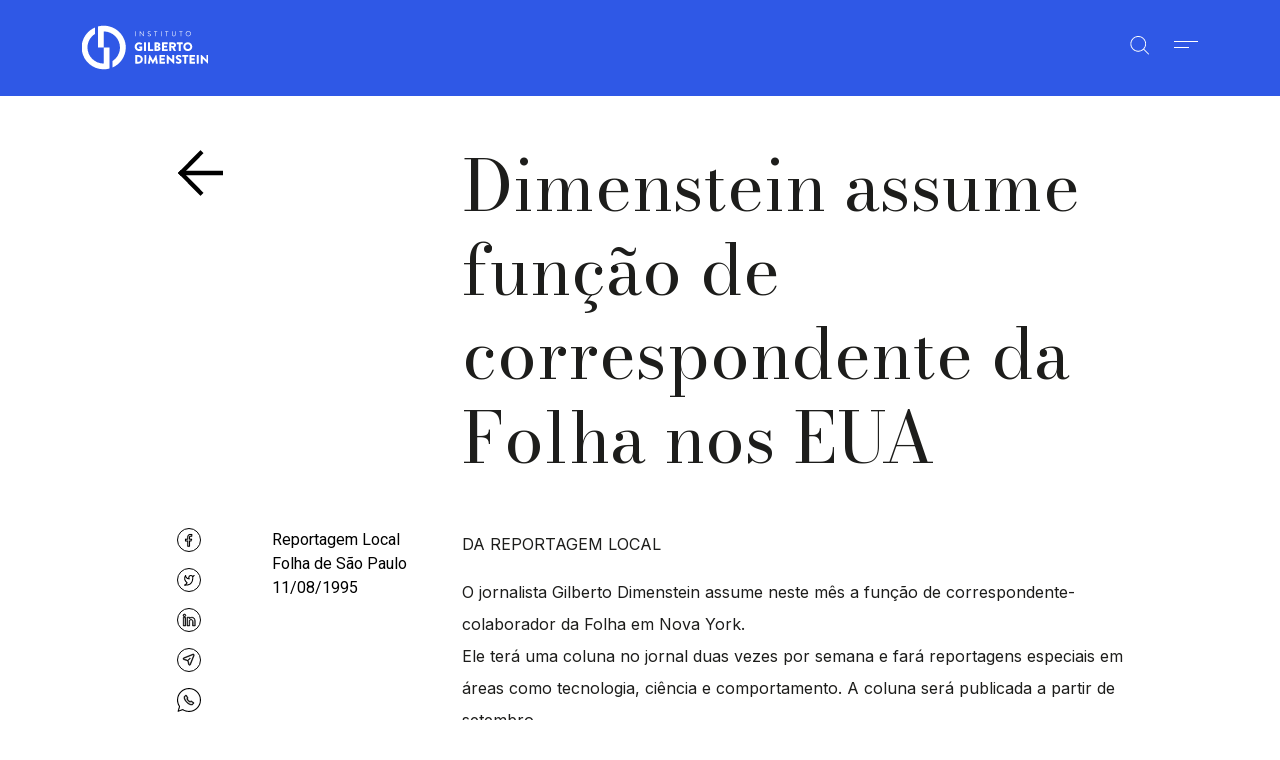

--- FILE ---
content_type: text/html; charset=UTF-8
request_url: https://institutogd.org.br/dimenstein-assume-funcao-de-correspondente-da-folha-nos-eua%EF%BF%BC/
body_size: 12049
content:
<!DOCTYPE html>
<html lang="pt-BR">
<head>
	<meta charset="UTF-8">
	<meta name="viewport" content="width=device-width, initial-scale=1.0">
	<meta name="theme-color" content="#222222">
	<meta name='robots' content='index, follow, max-image-preview:large, max-snippet:-1, max-video-preview:-1' />

	<!-- This site is optimized with the Yoast SEO plugin v19.0 - https://yoast.com/wordpress/plugins/seo/ -->
	<title>Dimenstein assume função de correspondente da Folha nos EUA￼ | IGD</title>
	<link rel="canonical" href="https://institutogd.org.br/dimenstein-assume-funcao-de-correspondente-da-folha-nos-eua￼/" />
	<meta property="og:locale" content="pt_BR" />
	<meta property="og:type" content="article" />
	<meta property="og:title" content="Dimenstein assume função de correspondente da Folha nos EUA￼ | IGD" />
	<meta property="og:description" content="DA REPORTAGEM LOCAL O jornalista Gilberto Dimenstein assume neste mês a função de correspondente-colaborador da Folha em Nova York.Ele terá uma coluna no jornal duas vezes por semana e fará reportagens especiais em áreas como tecnologia, ciência e comportamento. A coluna será publicada a partir de setembro.Dimenstein também atuará como comentarista do &#8220;Jornal Bandeirantes&#8221;, da [&hellip;]" />
	<meta property="og:url" content="https://institutogd.org.br/dimenstein-assume-funcao-de-correspondente-da-folha-nos-eua￼/" />
	<meta property="og:site_name" content="IGD" />
	<meta property="article:published_time" content="2022-03-29T11:45:29+00:00" />
	<meta property="article:modified_time" content="2022-06-02T21:18:03+00:00" />
	<meta property="og:image" content="https://institutogd.org.br/wp-content/uploads/2022/05/Group-1145.jpg" />
	<meta property="og:image:width" content="1920" />
	<meta property="og:image:height" content="1174" />
	<meta property="og:image:type" content="image/jpeg" />
	<meta name="twitter:card" content="summary_large_image" />
	<meta name="twitter:label1" content="Escrito por" />
	<meta name="twitter:data1" content="raissa" />
	<meta name="twitter:label2" content="Est. tempo de leitura" />
	<meta name="twitter:data2" content="2 minutos" />
	<script type="application/ld+json" class="yoast-schema-graph">{"@context":"https://schema.org","@graph":[{"@type":"Organization","@id":"https://institutogd.org.br/#organization","name":"Instituto Gilberto Dimenstein","url":"https://institutogd.org.br/","sameAs":[],"logo":{"@type":"ImageObject","inLanguage":"pt-BR","@id":"https://institutogd.org.br/#/schema/logo/image/","url":"https://institutogd.org.br/wp-content/uploads/2022/06/Logo_IDG_Vertical_Cor.png","contentUrl":"https://institutogd.org.br/wp-content/uploads/2022/06/Logo_IDG_Vertical_Cor.png","width":2000,"height":1037,"caption":"Instituto Gilberto Dimenstein"},"image":{"@id":"https://institutogd.org.br/#/schema/logo/image/"}},{"@type":"WebSite","@id":"https://institutogd.org.br/#website","url":"https://institutogd.org.br/","name":"IGD","description":"Só mais um site WordPress","publisher":{"@id":"https://institutogd.org.br/#organization"},"potentialAction":[{"@type":"SearchAction","target":{"@type":"EntryPoint","urlTemplate":"https://institutogd.org.br/?s={search_term_string}"},"query-input":"required name=search_term_string"}],"inLanguage":"pt-BR"},{"@type":"WebPage","@id":"https://institutogd.org.br/dimenstein-assume-funcao-de-correspondente-da-folha-nos-eua%ef%bf%bc/#webpage","url":"https://institutogd.org.br/dimenstein-assume-funcao-de-correspondente-da-folha-nos-eua%ef%bf%bc/","name":"Dimenstein assume função de correspondente da Folha nos EUA￼ | IGD","isPartOf":{"@id":"https://institutogd.org.br/#website"},"datePublished":"2022-03-29T11:45:29+00:00","dateModified":"2022-06-02T21:18:03+00:00","breadcrumb":{"@id":"https://institutogd.org.br/dimenstein-assume-funcao-de-correspondente-da-folha-nos-eua%ef%bf%bc/#breadcrumb"},"inLanguage":"pt-BR","potentialAction":[{"@type":"ReadAction","target":["https://institutogd.org.br/dimenstein-assume-funcao-de-correspondente-da-folha-nos-eua%ef%bf%bc/"]}]},{"@type":"BreadcrumbList","@id":"https://institutogd.org.br/dimenstein-assume-funcao-de-correspondente-da-folha-nos-eua%ef%bf%bc/#breadcrumb","itemListElement":[{"@type":"ListItem","position":1,"name":"Início","item":"https://institutogd.org.br/"},{"@type":"ListItem","position":2,"name":"Dimenstein assume função de correspondente da Folha nos EUA￼"}]},{"@type":"Article","@id":"https://institutogd.org.br/dimenstein-assume-funcao-de-correspondente-da-folha-nos-eua%ef%bf%bc/#article","isPartOf":{"@id":"https://institutogd.org.br/dimenstein-assume-funcao-de-correspondente-da-folha-nos-eua%ef%bf%bc/#webpage"},"author":{"@id":"https://institutogd.org.br/#/schema/person/ae8e5b8703e63df6ac91fda51b62b859"},"headline":"Dimenstein assume função de correspondente da Folha nos EUA￼","datePublished":"2022-03-29T11:45:29+00:00","dateModified":"2022-06-02T21:18:03+00:00","mainEntityOfPage":{"@id":"https://institutogd.org.br/dimenstein-assume-funcao-de-correspondente-da-folha-nos-eua%ef%bf%bc/#webpage"},"wordCount":214,"commentCount":0,"publisher":{"@id":"https://institutogd.org.br/#organization"},"keywords":["Carreira","EUA"],"articleSection":["Comunicação"],"inLanguage":"pt-BR","potentialAction":[{"@type":"CommentAction","name":"Comment","target":["https://institutogd.org.br/dimenstein-assume-funcao-de-correspondente-da-folha-nos-eua%ef%bf%bc/#respond"]}]},{"@type":"Person","@id":"https://institutogd.org.br/#/schema/person/ae8e5b8703e63df6ac91fda51b62b859","name":"raissa","image":{"@type":"ImageObject","inLanguage":"pt-BR","@id":"https://institutogd.org.br/#/schema/person/image/","url":"https://secure.gravatar.com/avatar/8feec32127e1c1c981f9eb840cae022fd23dff57283758c772b7370ddad9012e?s=96&d=mm&r=g","contentUrl":"https://secure.gravatar.com/avatar/8feec32127e1c1c981f9eb840cae022fd23dff57283758c772b7370ddad9012e?s=96&d=mm&r=g","caption":"raissa"},"url":"https://institutogd.org.br/author/raissa/"}]}</script>
	<!-- / Yoast SEO plugin. -->


<link rel='dns-prefetch' href='//code.jquery.com' />
<link rel='dns-prefetch' href='//unpkg.com' />
<link rel='dns-prefetch' href='//cdnjs.cloudflare.com' />
<link rel='dns-prefetch' href='//institutogd.org.br' />
<link rel='dns-prefetch' href='//s7.addthis.com' />
<link rel='dns-prefetch' href='//cdn.jsdelivr.net' />
<link rel="alternate" type="application/rss+xml" title="Feed de comentários para IGD &raquo; Dimenstein assume função de correspondente da Folha nos EUA￼" href="https://institutogd.org.br/dimenstein-assume-funcao-de-correspondente-da-folha-nos-eua%ef%bf%bc/feed/" />
<link rel="alternate" title="oEmbed (JSON)" type="application/json+oembed" href="https://institutogd.org.br/wp-json/oembed/1.0/embed?url=https%3A%2F%2Finstitutogd.org.br%2Fdimenstein-assume-funcao-de-correspondente-da-folha-nos-eua%25ef%25bf%25bc%2F" />
<link rel="alternate" title="oEmbed (XML)" type="text/xml+oembed" href="https://institutogd.org.br/wp-json/oembed/1.0/embed?url=https%3A%2F%2Finstitutogd.org.br%2Fdimenstein-assume-funcao-de-correspondente-da-folha-nos-eua%25ef%25bf%25bc%2F&#038;format=xml" />
<style id='wp-img-auto-sizes-contain-inline-css' type='text/css'>
img:is([sizes=auto i],[sizes^="auto," i]){contain-intrinsic-size:3000px 1500px}
/*# sourceURL=wp-img-auto-sizes-contain-inline-css */
</style>
<style id='wp-block-library-inline-css' type='text/css'>
:root{--wp-block-synced-color:#7a00df;--wp-block-synced-color--rgb:122,0,223;--wp-bound-block-color:var(--wp-block-synced-color);--wp-editor-canvas-background:#ddd;--wp-admin-theme-color:#007cba;--wp-admin-theme-color--rgb:0,124,186;--wp-admin-theme-color-darker-10:#006ba1;--wp-admin-theme-color-darker-10--rgb:0,107,160.5;--wp-admin-theme-color-darker-20:#005a87;--wp-admin-theme-color-darker-20--rgb:0,90,135;--wp-admin-border-width-focus:2px}@media (min-resolution:192dpi){:root{--wp-admin-border-width-focus:1.5px}}.wp-element-button{cursor:pointer}:root .has-very-light-gray-background-color{background-color:#eee}:root .has-very-dark-gray-background-color{background-color:#313131}:root .has-very-light-gray-color{color:#eee}:root .has-very-dark-gray-color{color:#313131}:root .has-vivid-green-cyan-to-vivid-cyan-blue-gradient-background{background:linear-gradient(135deg,#00d084,#0693e3)}:root .has-purple-crush-gradient-background{background:linear-gradient(135deg,#34e2e4,#4721fb 50%,#ab1dfe)}:root .has-hazy-dawn-gradient-background{background:linear-gradient(135deg,#faaca8,#dad0ec)}:root .has-subdued-olive-gradient-background{background:linear-gradient(135deg,#fafae1,#67a671)}:root .has-atomic-cream-gradient-background{background:linear-gradient(135deg,#fdd79a,#004a59)}:root .has-nightshade-gradient-background{background:linear-gradient(135deg,#330968,#31cdcf)}:root .has-midnight-gradient-background{background:linear-gradient(135deg,#020381,#2874fc)}:root{--wp--preset--font-size--normal:16px;--wp--preset--font-size--huge:42px}.has-regular-font-size{font-size:1em}.has-larger-font-size{font-size:2.625em}.has-normal-font-size{font-size:var(--wp--preset--font-size--normal)}.has-huge-font-size{font-size:var(--wp--preset--font-size--huge)}.has-text-align-center{text-align:center}.has-text-align-left{text-align:left}.has-text-align-right{text-align:right}.has-fit-text{white-space:nowrap!important}#end-resizable-editor-section{display:none}.aligncenter{clear:both}.items-justified-left{justify-content:flex-start}.items-justified-center{justify-content:center}.items-justified-right{justify-content:flex-end}.items-justified-space-between{justify-content:space-between}.screen-reader-text{border:0;clip-path:inset(50%);height:1px;margin:-1px;overflow:hidden;padding:0;position:absolute;width:1px;word-wrap:normal!important}.screen-reader-text:focus{background-color:#ddd;clip-path:none;color:#444;display:block;font-size:1em;height:auto;left:5px;line-height:normal;padding:15px 23px 14px;text-decoration:none;top:5px;width:auto;z-index:100000}html :where(.has-border-color){border-style:solid}html :where([style*=border-top-color]){border-top-style:solid}html :where([style*=border-right-color]){border-right-style:solid}html :where([style*=border-bottom-color]){border-bottom-style:solid}html :where([style*=border-left-color]){border-left-style:solid}html :where([style*=border-width]){border-style:solid}html :where([style*=border-top-width]){border-top-style:solid}html :where([style*=border-right-width]){border-right-style:solid}html :where([style*=border-bottom-width]){border-bottom-style:solid}html :where([style*=border-left-width]){border-left-style:solid}html :where(img[class*=wp-image-]){height:auto;max-width:100%}:where(figure){margin:0 0 1em}html :where(.is-position-sticky){--wp-admin--admin-bar--position-offset:var(--wp-admin--admin-bar--height,0px)}@media screen and (max-width:600px){html :where(.is-position-sticky){--wp-admin--admin-bar--position-offset:0px}}

/*# sourceURL=wp-block-library-inline-css */
</style><style id='global-styles-inline-css' type='text/css'>
:root{--wp--preset--aspect-ratio--square: 1;--wp--preset--aspect-ratio--4-3: 4/3;--wp--preset--aspect-ratio--3-4: 3/4;--wp--preset--aspect-ratio--3-2: 3/2;--wp--preset--aspect-ratio--2-3: 2/3;--wp--preset--aspect-ratio--16-9: 16/9;--wp--preset--aspect-ratio--9-16: 9/16;--wp--preset--color--black: #000000;--wp--preset--color--cyan-bluish-gray: #abb8c3;--wp--preset--color--white: #ffffff;--wp--preset--color--pale-pink: #f78da7;--wp--preset--color--vivid-red: #cf2e2e;--wp--preset--color--luminous-vivid-orange: #ff6900;--wp--preset--color--luminous-vivid-amber: #fcb900;--wp--preset--color--light-green-cyan: #7bdcb5;--wp--preset--color--vivid-green-cyan: #00d084;--wp--preset--color--pale-cyan-blue: #8ed1fc;--wp--preset--color--vivid-cyan-blue: #0693e3;--wp--preset--color--vivid-purple: #9b51e0;--wp--preset--gradient--vivid-cyan-blue-to-vivid-purple: linear-gradient(135deg,rgb(6,147,227) 0%,rgb(155,81,224) 100%);--wp--preset--gradient--light-green-cyan-to-vivid-green-cyan: linear-gradient(135deg,rgb(122,220,180) 0%,rgb(0,208,130) 100%);--wp--preset--gradient--luminous-vivid-amber-to-luminous-vivid-orange: linear-gradient(135deg,rgb(252,185,0) 0%,rgb(255,105,0) 100%);--wp--preset--gradient--luminous-vivid-orange-to-vivid-red: linear-gradient(135deg,rgb(255,105,0) 0%,rgb(207,46,46) 100%);--wp--preset--gradient--very-light-gray-to-cyan-bluish-gray: linear-gradient(135deg,rgb(238,238,238) 0%,rgb(169,184,195) 100%);--wp--preset--gradient--cool-to-warm-spectrum: linear-gradient(135deg,rgb(74,234,220) 0%,rgb(151,120,209) 20%,rgb(207,42,186) 40%,rgb(238,44,130) 60%,rgb(251,105,98) 80%,rgb(254,248,76) 100%);--wp--preset--gradient--blush-light-purple: linear-gradient(135deg,rgb(255,206,236) 0%,rgb(152,150,240) 100%);--wp--preset--gradient--blush-bordeaux: linear-gradient(135deg,rgb(254,205,165) 0%,rgb(254,45,45) 50%,rgb(107,0,62) 100%);--wp--preset--gradient--luminous-dusk: linear-gradient(135deg,rgb(255,203,112) 0%,rgb(199,81,192) 50%,rgb(65,88,208) 100%);--wp--preset--gradient--pale-ocean: linear-gradient(135deg,rgb(255,245,203) 0%,rgb(182,227,212) 50%,rgb(51,167,181) 100%);--wp--preset--gradient--electric-grass: linear-gradient(135deg,rgb(202,248,128) 0%,rgb(113,206,126) 100%);--wp--preset--gradient--midnight: linear-gradient(135deg,rgb(2,3,129) 0%,rgb(40,116,252) 100%);--wp--preset--font-size--small: 13px;--wp--preset--font-size--medium: 20px;--wp--preset--font-size--large: 36px;--wp--preset--font-size--x-large: 42px;--wp--preset--spacing--20: 0.44rem;--wp--preset--spacing--30: 0.67rem;--wp--preset--spacing--40: 1rem;--wp--preset--spacing--50: 1.5rem;--wp--preset--spacing--60: 2.25rem;--wp--preset--spacing--70: 3.38rem;--wp--preset--spacing--80: 5.06rem;--wp--preset--shadow--natural: 6px 6px 9px rgba(0, 0, 0, 0.2);--wp--preset--shadow--deep: 12px 12px 50px rgba(0, 0, 0, 0.4);--wp--preset--shadow--sharp: 6px 6px 0px rgba(0, 0, 0, 0.2);--wp--preset--shadow--outlined: 6px 6px 0px -3px rgb(255, 255, 255), 6px 6px rgb(0, 0, 0);--wp--preset--shadow--crisp: 6px 6px 0px rgb(0, 0, 0);}:where(.is-layout-flex){gap: 0.5em;}:where(.is-layout-grid){gap: 0.5em;}body .is-layout-flex{display: flex;}.is-layout-flex{flex-wrap: wrap;align-items: center;}.is-layout-flex > :is(*, div){margin: 0;}body .is-layout-grid{display: grid;}.is-layout-grid > :is(*, div){margin: 0;}:where(.wp-block-columns.is-layout-flex){gap: 2em;}:where(.wp-block-columns.is-layout-grid){gap: 2em;}:where(.wp-block-post-template.is-layout-flex){gap: 1.25em;}:where(.wp-block-post-template.is-layout-grid){gap: 1.25em;}.has-black-color{color: var(--wp--preset--color--black) !important;}.has-cyan-bluish-gray-color{color: var(--wp--preset--color--cyan-bluish-gray) !important;}.has-white-color{color: var(--wp--preset--color--white) !important;}.has-pale-pink-color{color: var(--wp--preset--color--pale-pink) !important;}.has-vivid-red-color{color: var(--wp--preset--color--vivid-red) !important;}.has-luminous-vivid-orange-color{color: var(--wp--preset--color--luminous-vivid-orange) !important;}.has-luminous-vivid-amber-color{color: var(--wp--preset--color--luminous-vivid-amber) !important;}.has-light-green-cyan-color{color: var(--wp--preset--color--light-green-cyan) !important;}.has-vivid-green-cyan-color{color: var(--wp--preset--color--vivid-green-cyan) !important;}.has-pale-cyan-blue-color{color: var(--wp--preset--color--pale-cyan-blue) !important;}.has-vivid-cyan-blue-color{color: var(--wp--preset--color--vivid-cyan-blue) !important;}.has-vivid-purple-color{color: var(--wp--preset--color--vivid-purple) !important;}.has-black-background-color{background-color: var(--wp--preset--color--black) !important;}.has-cyan-bluish-gray-background-color{background-color: var(--wp--preset--color--cyan-bluish-gray) !important;}.has-white-background-color{background-color: var(--wp--preset--color--white) !important;}.has-pale-pink-background-color{background-color: var(--wp--preset--color--pale-pink) !important;}.has-vivid-red-background-color{background-color: var(--wp--preset--color--vivid-red) !important;}.has-luminous-vivid-orange-background-color{background-color: var(--wp--preset--color--luminous-vivid-orange) !important;}.has-luminous-vivid-amber-background-color{background-color: var(--wp--preset--color--luminous-vivid-amber) !important;}.has-light-green-cyan-background-color{background-color: var(--wp--preset--color--light-green-cyan) !important;}.has-vivid-green-cyan-background-color{background-color: var(--wp--preset--color--vivid-green-cyan) !important;}.has-pale-cyan-blue-background-color{background-color: var(--wp--preset--color--pale-cyan-blue) !important;}.has-vivid-cyan-blue-background-color{background-color: var(--wp--preset--color--vivid-cyan-blue) !important;}.has-vivid-purple-background-color{background-color: var(--wp--preset--color--vivid-purple) !important;}.has-black-border-color{border-color: var(--wp--preset--color--black) !important;}.has-cyan-bluish-gray-border-color{border-color: var(--wp--preset--color--cyan-bluish-gray) !important;}.has-white-border-color{border-color: var(--wp--preset--color--white) !important;}.has-pale-pink-border-color{border-color: var(--wp--preset--color--pale-pink) !important;}.has-vivid-red-border-color{border-color: var(--wp--preset--color--vivid-red) !important;}.has-luminous-vivid-orange-border-color{border-color: var(--wp--preset--color--luminous-vivid-orange) !important;}.has-luminous-vivid-amber-border-color{border-color: var(--wp--preset--color--luminous-vivid-amber) !important;}.has-light-green-cyan-border-color{border-color: var(--wp--preset--color--light-green-cyan) !important;}.has-vivid-green-cyan-border-color{border-color: var(--wp--preset--color--vivid-green-cyan) !important;}.has-pale-cyan-blue-border-color{border-color: var(--wp--preset--color--pale-cyan-blue) !important;}.has-vivid-cyan-blue-border-color{border-color: var(--wp--preset--color--vivid-cyan-blue) !important;}.has-vivid-purple-border-color{border-color: var(--wp--preset--color--vivid-purple) !important;}.has-vivid-cyan-blue-to-vivid-purple-gradient-background{background: var(--wp--preset--gradient--vivid-cyan-blue-to-vivid-purple) !important;}.has-light-green-cyan-to-vivid-green-cyan-gradient-background{background: var(--wp--preset--gradient--light-green-cyan-to-vivid-green-cyan) !important;}.has-luminous-vivid-amber-to-luminous-vivid-orange-gradient-background{background: var(--wp--preset--gradient--luminous-vivid-amber-to-luminous-vivid-orange) !important;}.has-luminous-vivid-orange-to-vivid-red-gradient-background{background: var(--wp--preset--gradient--luminous-vivid-orange-to-vivid-red) !important;}.has-very-light-gray-to-cyan-bluish-gray-gradient-background{background: var(--wp--preset--gradient--very-light-gray-to-cyan-bluish-gray) !important;}.has-cool-to-warm-spectrum-gradient-background{background: var(--wp--preset--gradient--cool-to-warm-spectrum) !important;}.has-blush-light-purple-gradient-background{background: var(--wp--preset--gradient--blush-light-purple) !important;}.has-blush-bordeaux-gradient-background{background: var(--wp--preset--gradient--blush-bordeaux) !important;}.has-luminous-dusk-gradient-background{background: var(--wp--preset--gradient--luminous-dusk) !important;}.has-pale-ocean-gradient-background{background: var(--wp--preset--gradient--pale-ocean) !important;}.has-electric-grass-gradient-background{background: var(--wp--preset--gradient--electric-grass) !important;}.has-midnight-gradient-background{background: var(--wp--preset--gradient--midnight) !important;}.has-small-font-size{font-size: var(--wp--preset--font-size--small) !important;}.has-medium-font-size{font-size: var(--wp--preset--font-size--medium) !important;}.has-large-font-size{font-size: var(--wp--preset--font-size--large) !important;}.has-x-large-font-size{font-size: var(--wp--preset--font-size--x-large) !important;}
/*# sourceURL=global-styles-inline-css */
</style>

<style id='classic-theme-styles-inline-css' type='text/css'>
/*! This file is auto-generated */
.wp-block-button__link{color:#fff;background-color:#32373c;border-radius:9999px;box-shadow:none;text-decoration:none;padding:calc(.667em + 2px) calc(1.333em + 2px);font-size:1.125em}.wp-block-file__button{background:#32373c;color:#fff;text-decoration:none}
/*# sourceURL=/wp-includes/css/classic-themes.min.css */
</style>
<link rel='stylesheet' id='wp-pagenavi-css' href='https://institutogd.org.br/wp-content/plugins/wp-pagenavi/pagenavi-css.css?ver=2.70' type='text/css' media='all' />
<link rel='stylesheet' id='bootstrap-css' href='https://cdn.jsdelivr.net/npm/bootstrap@5.0.2/dist/css/bootstrap.min.css?ver=6.9' type='text/css' media='all' />
<link rel='stylesheet' id='css-css' href='https://institutogd.org.br/wp-content/themes/zero/style.css?ver=6.9' type='text/css' media='all' />
<link rel='stylesheet' id='tiny-css-css' href='https://cdnjs.cloudflare.com/ajax/libs/tiny-slider/2.9.3/tiny-slider.css?ver=6.9' type='text/css' media='all' />
<link rel='stylesheet' id='addthis_all_pages-css' href='https://institutogd.org.br/wp-content/plugins/addthis/frontend/build/addthis_wordpress_public.min.css?ver=6.9' type='text/css' media='all' />
<link rel='stylesheet' id='wp-block-paragraph-css' href='https://institutogd.org.br/wp-includes/blocks/paragraph/style.min.css?ver=6.9' type='text/css' media='all' />
<script type="text/javascript" src="//code.jquery.com/jquery-3.3.1.min.js?ver=3.3.1" id="jquery-js"></script>
<script type="text/javascript" id="scripts-js-extra">
/* <![CDATA[ */
var igd_vars = {"ajaxurl":"https://institutogd.org.br/wp-admin/admin-ajax.php"};
//# sourceURL=scripts-js-extra
/* ]]> */
</script>
<script type="text/javascript" src="https://institutogd.org.br/wp-content/themes/zero/scripts.js?ver=6.9" id="scripts-js"></script>
<link rel="https://api.w.org/" href="https://institutogd.org.br/wp-json/" /><link rel="alternate" title="JSON" type="application/json" href="https://institutogd.org.br/wp-json/wp/v2/posts/26" /><link rel="EditURI" type="application/rsd+xml" title="RSD" href="https://institutogd.org.br/xmlrpc.php?rsd" />
<link rel='shortlink' href='https://institutogd.org.br/?p=26' />
<link rel="icon" href="https://institutogd.org.br/wp-content/uploads/2022/05/WhatsApp-Image-2022-05-26-at-09.29.29.jpeg" sizes="32x32" />
<link rel="icon" href="https://institutogd.org.br/wp-content/uploads/2022/05/WhatsApp-Image-2022-05-26-at-09.29.29.jpeg" sizes="192x192" />
<link rel="apple-touch-icon" href="https://institutogd.org.br/wp-content/uploads/2022/05/WhatsApp-Image-2022-05-26-at-09.29.29.jpeg" />
<meta name="msapplication-TileImage" content="https://institutogd.org.br/wp-content/uploads/2022/05/WhatsApp-Image-2022-05-26-at-09.29.29.jpeg" />
</head>
<body class="wp-singular post-template-default single single-post postid-26 single-format-standard wp-theme-zero">

<div class="quiz" data-edu="0" data-gentileza="0" data-direitos="0" data-comu="0" data-economia="0">
    <div class="quiz__entrada">
        <div class="container h-100">
            <div class="row align-items-center h-100">
                <div class="col-10 offset-md-2">
                    <h2 class="m-0">Não sabe por onde começar?</h2>

                    <p class="m-0 mt-2 mt-md-4">Você responde poucas perguntas e em menos de 1 min a gente te ajuda a achar um conteúdo que é a sua cara.</p>

                    <div class="botoes d-flex mt-5 mt-md-4 pt-4 pt-md-0 flex-column flex-md-row">
                        <a href="javascript:;" class="botao-participar">Quero participar!</a>
                        <a href="javascript:;" class="botao-nao mt-3 mt-md-0">Não preciso agora</a>
                    </div>
                </div>
            </div>

        </div>
    </div>

    <div class="quiz__primeira">
        <div class="container">
            <div class="row">
                <div class="col-12 col-md-1 offset-md-1">
                    <a href="#" class="voltar"><i></i></a>
                </div>

                <div class="col-12 col-md-9 mt-4 mt-md-0">
                    <h3 class="m-0">Com  qual dessas frases você mais se identifica?</h3>
                </div>
            </div>

            <div class="row mt-md-4 mt-3">
                <div class="col-12 col-md-9 offset-md-2">
                    <div class="row row-cols-1 row-cols-md-3">
                        <div class="col mb-3">
                            <div class="opcoes">
                                <a href="javascript:;" data-id="edu">"Educar é ensinar o encanto da possibilidade"</a>
                            </div>
                        </div>

                        <div class="col mb-3">
                            <div class="opcoes">
                                <a href="javascript:;" data-id="gentileza">"A gentileza urbana revela a química entre beleza e solidariedade." </a>
                            </div>
                        </div>

                        <div class="col mb-3">
                            <div class="opcoes">
                                <a href="javascript:;" data-id="direitos">"A sociedade precisa de cidadãos capazes de atuar como glóbulos brancos para protegê-la das injustiças sociais"</a>
                            </div>
                        </div>

                        <div class="col-">
                            <div class="opcoes">
                                <a href="javascript:;" data-id="comu">"Se você não tiver informação, você não tem liberdade." </a>
                            </div>
                        </div>

                        <div class="col-">
                            <div class="opcoes">
                                <a href="javascript:;" data-id="economia">"O empreendedor é muito mais que um empresário. Ser empreendedor é uma atitude."</a>
                            </div>
                        </div>

                    </div>
                </div>
            </div>
        </div>
    </div>

    <div class="quiz__segunda">
        <div class="container">
            <div class="row">
                <div class="col-12 col-md-1 offset-md-1">
                    <a href="#" class="voltar"><i></i></a>
                </div>

                <div class="col-12 col-md-9 mt-4 mt-md-0">
                    <h3 class="m-0">Se você fosse um filme, qual seria?</h3>
                </div>
            </div>

            <div class="row mt-md-4 mt-3">
                <div class="col-12 col-md-9 offset-md-2">
                    <div class="row row-cols-1 row-cols-md-3">
                        <div class="col">
                            <div class="opcoes d-flex flex-column">
                                <a href="javascript:;" data-id="edu">
                                    <img src="https://institutogd.org.br/wp-content/themes/zero/assets/images/quiz/1.jpeg" class="w-100">
                                </a>

                                <a href="javascript:;" data-id="edu">Entre os Muros da Escola</a>
                            </div>
                        </div>

                        <div class="col">
                            <div class="opcoes d-flex flex-column">
                                <a href="javascript:;" data-id="gentileza">
                                    <img src="https://institutogd.org.br/wp-content/themes/zero/assets/images/quiz/2.jpeg" class="w-100">
                                </a>
                                <a href="javascript:;" data-id="gentileza">Cidade Cinza</a>
                            </div>
                        </div>

                        <div class="col-">
                            <div class="opcoes d-flex flex-column">
                                <a href="javascript:;" data-id="direitos">
                                    <img src="https://institutogd.org.br/wp-content/themes/zero/assets/images/quiz/3.jpeg" class="w-100">
                                </a>
                                <a href="javascript:;" data-id="direitos">Gandhi</a>
                            </div>
                        </div>

                        <div class="col-">
                            <div class="opcoes d-flex flex-column">
                                <a href="javascript:;" data-id="comu">
                                    <img src="https://institutogd.org.br/wp-content/themes/zero/assets/images/quiz/4.jpeg" class="w-100">
                                </a>
                                <a href="javascript:;" data-id="comu">Todos os Homens do Presidente</a>
                            </div>
                        </div>

                        <div class="col-">
                            <div class="opcoes d-flex flex-column">
                                <a href="javascript:;" data-id="economia">
                                    <img src="https://institutogd.org.br/wp-content/themes/zero/assets/images/quiz/5.jpeg" class="w-100">
                                </a>
                                <a href="javascript:;" data-id="economia">A Vida e a História de Madam C. J. Walker</a>
                            </div>
                        </div>

                    </div>
                </div>
            </div>
        </div>
    </div>

    <div class="quiz__terceira">
        <div class="container">
            <div class="row">
                <div class="col-12 col-md-1 offset-md-1">
                    <a href="#" class="voltar"><i></i></a>
                </div>

                <div class="col-12 col-md-9 mt-4 mt-md-0">
                    <h3 class="m-0">Para você que tipo de projeto ajuda mais a transformar o mundo?</h3>
                </div>
            </div>

            <div class="row mt-md-4 mt-3">
                <div class="col-12 col-md-9 offset-md-2">
                    <div class="row row-cols-1 row-cols-md-3">
                        <div class="col">
                            <div class="opcoes">
                                <a href="javascript:;" data-id="edu">Um projeto que promova educação de qualidade para todos</a>
                            </div>
                        </div>

                        <div class="col">
                            <div class="opcoes">
                                <a href="javascript:;" data-id="gentileza">Um projeto sobre direito à cidade</a>
                            </div>
                        </div>

                        <div class="col-">
                            <div class="opcoes">
                                <a href="javascript:;" data-id="direitos">Um projeto que incentive o respeito aos direitos humanos</a>
                            </div>
                        </div>

                        <div class="col-">
                            <div class="opcoes">
                                <a href="javascript:;" data-id="comu">Um projeto que empodere as pessoas através das mídias e tecnologias</a>
                            </div>
                        </div>

                        <div class="col-">
                            <div class="opcoes">
                                <a href="javascript:;" data-id="economia">Um projeto que promova a geração de renda de forma inovadora e sustentável</a>
                            </div>
                        </div>

                    </div>
                </div>
            </div>
        </div>
    </div>

    <div class="quiz__resultado">
        <div class="container">
            <div class="row">
                <div class="col-12 col-md-9 mt-4 mt-md-0">
                    <h2 class="m-0">Sugerimos que você comece por aqui:</h2>
                </div>
            </div>

            <div class="row mt-md-5 mt-3">
                <div class="col-12 col-md-9">
                    <div class="row row-cols-1 row-cols-md-3 lista-posts">

                    </div>
                </div>
            </div>
        </div>
    </div>
</div>

<div class="menu-logo py-md-3  menu-logo-single blue" data-color="">
    <div class="container">
        <div class="d-flex align-items-center ajuste">
            <a href="https://institutogd.org.br" class="link-menu-logo">
                <i class="logo"></i>
            </a>

            

            <div class="d-flex ms-auto mt-1">
                <a href="javascript:;" class="search me-4"><i></i></a>
                <a href="javascript:;" class="hamburguer ">
                    <span></span>
                    <span></span>
                </a>
            </div>
        </div>

    </div>

</div>

<div class="menu-interno ">
    <div class="menu-logo py-3 ">
        <div class="container">
            <div class="d-flex align-items-center ajuste">
                <a href="https://institutogd.org.br">
                    <i class="logo"></i>
                </a>

                <div class="d-flex ms-auto mt-1">
                    <a href="#" class="search me-4"><i></i></a>
                    <a href="javascript:;" class="hamburguer">
                        <span></span>
                        <span></span>
                    </a>
                </div>
            </div>

        </div>

    </div>

    <div class="menu-interno__int position-relative">
        <div class="container">
            <div class="row">
                <div class="col-12 col-md-6">
                    <div class="d-flex flex-column menu-lista">
                        <a href="https://institutogd.org.br/#explorar" >Explorar</a>
                        <a href="javascript:;" class="open-quiz">Sugestões para você</a>
                        <a href="https://institutogd.org.br/#instituto" class="">O Instituto</a>
                        <a href="https://institutogd.org.br/#gd" class="">Gilberto Dimenstein</a>
                        <a href="#footerigd" class="">Nossos parceiros</a>
                    </div>
                </div>


                <div class="col-6 elementos-flutuantes position-relative d-none d-md-block">
                    <i class="fl-g"></i>

                    <i class="fl-d"></i>

                    <i class="fl-o"></i>

                    <i class="fl-i"></i>
                </div>

            </div>

        </div>


    </div>

    <div class="bola-azul rounded-circle d-none d-md-block"></div>
</div>




<!--search-->
<div class="search-home">
	<div class="container position-relative">
        <a href="javascript:;" class="close-search"><i></i></a>

        <div class="row ">
            <div class="col-12 col-md-8 mx-auto">
                <form method="get" action="https://institutogd.org.br" class="">
                    <input type="text" id="pesquisa" class="search-field" name="s" placeholder="O que você procura?" value="">

                    <i></i>
                </form>
            </div>
        </div>
    </div>
</div>
<div class="single-post container mt-3 mt-md-5">
	<div class="single-post__titulo row">
        <div class="col-12 col-md-3 offset-md-1">
            <a href="javascript:;" onclick="history.go(-1);" class="voltar"><i></i></a>
        </div>

        <div class="col-12 col-md-7 mt-3 mt-md-0">
            <h1 class="m-0">Dimenstein assume função de correspondente da Folha nos EUA￼</h1>
        </div>
    </div>

    <div class="single-post__conteudo row mt-4 mt-md-5">
        <div class="col-12 col-md-1 offset-md-1 order-2 order-md-1 mt-4 mt-md-0">
            <div class="social d-flex flex-row flex-md-column">
                <a href="javascript:;" class="mb-md-3 me-4 me-md-0 facebook addthis_button_facebook" addthis:url="https://institutogd.org.br/dimenstein-assume-funcao-de-correspondente-da-folha-nos-eua%ef%bf%bc/" title="Facebook"><i></i></a>
                <a href="javascript:;" class="mb-md-3 me-4 me-md-0 twitter addthis_button_twitter" addthis:url="https://institutogd.org.br/dimenstein-assume-funcao-de-correspondente-da-folha-nos-eua%ef%bf%bc/"><i></i></a>
                <a href="javascript:;" class="mb-md-3 me-4 me-md-0 linkedin addthis_button_linkedin" addthis:url="https://institutogd.org.br/dimenstein-assume-funcao-de-correspondente-da-folha-nos-eua%ef%bf%bc/"><i></i></a>
                <a href="https://telegram.me/share/url?url=https://institutogd.org.br/dimenstein-assume-funcao-de-correspondente-da-folha-nos-eua%ef%bf%bc/&text=Dimenstein assume função de correspondente da Folha nos EUA￼" class="mb-md-3 me-4 me-md-0 telegram"><i></i></a>
                <a href="https://api.whatsapp.com/send?text=https://institutogd.org.br/dimenstein-assume-funcao-de-correspondente-da-folha-nos-eua%ef%bf%bc/" data-action="share/whatsapp/share" class="mb-md-3 me-4 me-md-0 whatsapp"><i></i></a>
            </div>
        </div>

        <div class="col-12 col-md-2 order-1 order-md-2">
            <div class="assinatura d-flex flex-column">
                <a href="#" class="pe-none nome">Reportagem Local</a>

	                                <a href="#" class="pe-none veiculo">Folha de São Paulo</a>
	            
	                                <span class="pe-none data">11/08/1995</span>
	                        </div>
        </div>

        <div class="col-12 col-md-8 texto order-3 order-md-3 mt-5 mt-md-0">
	        <div class="col-11">
	            <div class="at-above-post addthis_tool" data-url="https://institutogd.org.br/dimenstein-assume-funcao-de-correspondente-da-folha-nos-eua%ef%bf%bc/"></div>
<p>DA REPORTAGEM LOCAL</p>



<p>O jornalista Gilberto Dimenstein assume neste mês a função de correspondente-colaborador da Folha em Nova York.<br>Ele terá uma coluna no jornal duas vezes por semana e fará reportagens especiais em áreas como tecnologia, ciência e comportamento. A coluna será publicada a partir de setembro.<br>Dimenstein também atuará como comentarista do &#8220;Jornal Bandeirantes&#8221;, da TV Bandeirantes.<br>O jornalista será ainda consultor do Unicef (Fundo das Nações Unidas para a Infância) e da Organização Panamericana de Saúde.<br>Nessa atividade, que não é remunerada, Dimenstein vai desenvolver pesquisa sobre experiências bem-sucedidas em educação nos EUA, Brasil e Colômbia. O eixo do trabalho será a relação entre pedagogia e direitos humanos.<br>Dimenstein diz que a mudança para Nova York foi motivada pelo desejo de ter uma nova experiência profissional.<br>Sempre achei que minha complementação como repórter deveria passar por uma experiência internacional&#8221;, afirma.<br>Inicialmente, Dimenstein deverá permanecer em Nova York por um ano. Nesse período, ele ficará licenciado dos cargos de diretor da Sucursal de Brasília e de membro do Conselho Editorial da Folha.<br>As funções serão reassumidas em seu retorno ao Brasil.</p>



<p></p>
<!-- AddThis Advanced Settings above via filter on the_content --><!-- AddThis Advanced Settings below via filter on the_content --><!-- AddThis Advanced Settings generic via filter on the_content --><!-- AddThis Share Buttons above via filter on the_content --><!-- AddThis Share Buttons below via filter on the_content --><div class="at-below-post addthis_tool" data-url="https://institutogd.org.br/dimenstein-assume-funcao-de-correspondente-da-folha-nos-eua%ef%bf%bc/"></div><!-- AddThis Share Buttons generic via filter on the_content -->            </div>

        </div>
    </div>

            <div class="single-post__mais my-5">
            <div class="row">
                <div class="col-12 col-md-9 offset-md-2">
                    <h2 class="m-0">Mais post</h2>

                    <div class="lista-posts mt-5">
                        <div class="row row-cols-3 listagem">
                            
                                <div class="col lista-posts__bloco border-start border-dark">
                                    <div class="d-flex flex-column">
                                        <a href="https://institutogd.org.br/bahia-nao-e-um-lixo-mas-eu-sei-quem-e/">
                                            <h3 class="m-0">Bahia não é um lixo, mas eu sei quem é</h3>
                                        </a>

	                                                                                <span class="data my-md-5 my-4">2019</span>
	                                    
                                        <span class="tipo">post</span>
                                    </div>
                                </div>

                            
                                <div class="col lista-posts__bloco border-start border-dark">
                                    <div class="d-flex flex-column">
                                        <a href="https://institutogd.org.br/facebook-mostra-jornalismo-brasileiro-que-da-aula-ao-mundo/">
                                            <h3 class="m-0">Facebook mostra jornalismo brasileiro que dá aula ao mundo</h3>
                                        </a>

	                                                                                <span class="data my-md-5 my-4">2019</span>
	                                    
                                        <span class="tipo">post</span>
                                    </div>
                                </div>

                            
                                <div class="col lista-posts__bloco border-start border-dark">
                                    <div class="d-flex flex-column">
                                        <a href="https://institutogd.org.br/como-aprendi-a-enfrentar-um-cancer-com-apenas-r-1/">
                                            <h3 class="m-0">Como aprendi a enfrentar um câncer com apenas R$ 1.</h3>
                                        </a>

	                                                                                <span class="data my-md-5 my-4">2019</span>
	                                    
                                        <span class="tipo">post</span>
                                    </div>
                                </div>

                            
                                <div class="col lista-posts__bloco border-start border-dark">
                                    <div class="d-flex flex-column">
                                        <a href="https://institutogd.org.br/triste-verdade-por-tras-do-beijo-gay-atacado-por-crivella/">
                                            <h3 class="m-0">Triste verdade por trás do beijo gay atacado por Crivella</h3>
                                        </a>

	                                                                                <span class="data my-md-5 my-4">2019</span>
	                                    
                                        <span class="tipo">post</span>
                                    </div>
                                </div>

                            
                                <div class="col lista-posts__bloco border-start border-dark">
                                    <div class="d-flex flex-column">
                                        <a href="https://institutogd.org.br/por-que-saio-da-folha/">
                                            <h3 class="m-0">Por que saio da Folha</h3>
                                        </a>

	                                                                                <span class="data my-md-5 my-4">11/12/2013</span>
	                                    
                                        <span class="tipo">post</span>
                                    </div>
                                </div>

                            
                                <div class="col lista-posts__bloco border-start border-dark">
                                    <div class="d-flex flex-column">
                                        <a href="https://institutogd.org.br/a-unica-saida-de-sao-paulo/">
                                            <h3 class="m-0">A única saída de São Paulo</h3>
                                        </a>

	                                                                                <span class="data my-md-5 my-4">24/01/2010</span>
	                                    
                                        <span class="tipo">post</span>
                                    </div>
                                </div>

                                                    </div>
                    </div>
                </div>

                <div class="col-1 position-relative d-none d-md-block">
                    <div class="slider-control" aria-label="Carousel Navigation" tabindex="0">
                        <a class="prev d-none" data-controls="prev" aria-controls="customize" tabindex="-1"></a>

                        <a class="next" data-controls="next" aria-controls="customize" tabindex="-1"><i></i></a>
                    </div>
                </div>
            </div>
        </div>
    
</div>
<div class="ig-footer d-none" id="footerigd">
    <div class="container">
        <div class="row">
            <div class="col-12 col-md-8 mx-auto">
                <div class="d-flex justify-content-center justify-content-md-start">
                    <a href="#" class="logo-footer"><i></i></a>
                </div>

                <div class="d-flex ig-footer__parceiros flex-column pt-5 text-center text-md-start">
                    <span>NOSSOS PARCEIROS:</span>

                    <div class="d-flex parceiros-logos mt-4 flex-column flex-md-row">
                        
                                <a href="https://catracalivre.com.br/" class="me-md-5 mb-4 mb-md-0" target="_blank">
                                    <picture>
                                        <img src="https://institutogd.org.br/wp-content/uploads/2022/03/catraca.png" alt="catraca">
                                    </picture>
                                </a>
                            
                                <a href="https://www.itaucultural.org.br/" class="me-md-5 mb-4 mb-md-0" target="_blank">
                                    <picture>
                                        <img src="https://institutogd.org.br/wp-content/uploads/2022/03/itau.png" alt="itau">
                                    </picture>
                                </a>
                            
                                <a href="https://www.magazineluiza.com.br/" class="me-md-5 mb-4 mb-md-0" target="_blank">
                                    <picture>
                                        <img src="https://institutogd.org.br/wp-content/uploads/2022/03/magalu.png" alt="magalu">
                                    </picture>
                                </a>
                                                </div>
                </div>

                <div class="d-flex flex-column ig-footer__colaboradores pt-5 text-center text-md-start">
                    <span>NOSSOS APOIADORES:</span>

                    <div class="colaboradores-nomes mt-4">
                                                        <span>Ademar Lemos Jr, Adriana Carvalho, Ana Célia Araújo Simões, Ana Helena Vicintin, Ana Inoue, Anna Helena Altenfelder, Anna Penido, Beatriz Ferraz, Bob Wollheim, Denis Josephine Beatriz Valentin, Eduarda Penido Della Vecchia, Fabio Costa, Família Zaher, Françoise Trapenard, Gabriel Dimenstein, James Rosenstein, Juliana Kraiser, Laís Bodanzky, Luciana Phebo, Mari Del Mar Turato, Izolda Cela e Veveu Arruda, Natacha Costa, Paula Sá, Rafael Parente, Ricardo Braga, Tomás Penido, Virginia Barros</span>
                                                </div>
                </div>

                <div class="d-flex flex-column ig-footer__colaboradores pt-5 text-center text-md-start">
                    <span>TAMBÉM CONTRIBUIRAM COM ESSE PROJETO:</span>

                    <div class="colaboradores-nomes cont mt-4">
			                                            <span>Adriana Zaher, Agda Sardenberg, Alejandra Meraz Velasco, Alice Becker, Alice Kanda Maalouf, Alice Ribeiro, Allan Greicon Macedo Lima, Ana Beatriz, Ana Catarina Motta Ferreira, Ana Claudia Arantes, Ana Luiza Galvão Barbosa, Ana Luiza Leão Sanchis, Ana Paula Costa, Ana Paula Costa Ribeiro, André Gravatá, André Zanaga Zeitlin, Andrea Novaes, Andreia Oliveira, Betty Birger, Brian Perlman, Cacau Porto, Caio Poli, Camila Garrido, Carla Perdiz, Carolina Wanderley Landim, Caroline Leonello Tavares, Celia Cruz, Chaim Zaher, Claudia França, Corina Ramos, Crisfilgas, Cristiana Boiteux Amoroso Lima, Cristiane Sanches, Cristina Mabelini, Dan Lockwood, Daniel Annenberg, Daniel De Bonis, Daniele Paz, Debora Cristina Cardoso Santos, Denia Gomes Gonçalves, Denis Mizne, Dirceu Donizetti Dias De Souza, Edilson Ventureli, Eduardo Santos, Eloisa Elena C. Carneiro, Evelyn Levy, Fabio Colletti Barbosa, Fernando Machado, Georgya Correa, Geovana Pires, Gislene Moreira, Gonçalo Pereira, Grupo EVA | André, Guilherme Melo de Freitas, Guilherme Moraes Barros, Haroldo Correa Rocha, Helena Singer, Helio Mattar, Heron Valladares, Isabel Gouvêa, Ítalo Leopardi Bosco de Azevedo, Jessica Messias dos Santos, João Paulo Nogueira Ribeiro, João Paulo Penido, João Pedro Alves Zeitlin, Jose Henrique Penido, Jurema Fraga Miranda, Kátia Edmundo, Livia Novaes, Lucenir Gomes, Lucia Helena B. Gavaldão, Lucia Penido Portela, Luciana Ragazzo, Luciano Tavares, Lucilene Morais, Luís Otávio Felipe Ribeiro, Luis Suzuki, Luisa Phebo, Lygia M. C. Lopez, Mailson Cruz de Aguiar, Marcelo Mester, Marcelo Mester, Marcos Dimenstein, Maria das Graças de, Lima Souza Santos, Maria de Fatima F. Almeida, Maria Helena Fonseca Marin, Maria Izabel Camargo Donalisio, Maria Izolda Cela de Arruda Coelho , Maria Lucia Teixeira da Silva, Maria Tereza Perez Soares, Mariana Miranda Freire Rondon, Mariana Ribeiro, Marina Rosenfeld, Marlova Jovchelovitch Noleto, Melina Coutinho de Mattos Silveira, Michel Metzger, Milena Paes de Barros , Mirian Linhares, Moyses Bendahan, Mundo Real - Buituca, Nathalie Zogbi Ruah, Olavo Nogueira, Patricia Caetano Menegazzi dos Santos, Paula Baena, Paula Biazus, Paula Simas Magalhães, Paula Lyn Carvalho, Paulo Sérgio Santana Santos, Raul Teixeira, Reinaldo Pamponet, Rejane Nascimento Silva, Renata Ferreira Silveira, Renata Simon, Ricardo Joseph, Ricardo Mendes Junior, Ricardo Soares Penido, Richard Sippli, Rita Ippolito, Rita Mier, Rodrigo M. Machado, Rogerio Fae, Romulo Araújo Fernandes, Rosa Lockwood, Rosana Uildes Benicio, Sergio Kertész, Sergio Mindlin, Silvia Matravolgyi Damiao, Simone Luisa Paschoal, Sonia de Gouveia Jorge, Stella Maria de Sa Sarmento , Sulamita Gimenez peres, Tamara Czeresnia, Tania Menai, Teresa Cristina Ribeiro Ralston Botelho Bracher, Thais Fernandes, Thiago Rached Pereira, Valéria De Souza, Vanessa Paternostro Melo Duarte, Verena de Sá Santos, Verônica De Magalhães Castro e Wellington Nogueira Santos Jr.</span>
				                                </div>
                </div>

                <div class="d-flex flex-column ig-footer__colaboradores pt-5 text-center text-md-start">
                    <span>CURADORIA:</span>

                    <div class="colaboradores-nomes cont mt-4" style="column-count:1">

                        <span>Raissa Albano, Keila Baraçal e Erika Vieira</span>

                    </div>
                </div>
            </div>
        </div>
    </div>
</div>

<script type="speculationrules">
{"prefetch":[{"source":"document","where":{"and":[{"href_matches":"/*"},{"not":{"href_matches":["/wp-*.php","/wp-admin/*","/wp-content/uploads/*","/wp-content/*","/wp-content/plugins/*","/wp-content/themes/zero/*","/*\\?(.+)"]}},{"not":{"selector_matches":"a[rel~=\"nofollow\"]"}},{"not":{"selector_matches":".no-prefetch, .no-prefetch a"}}]},"eagerness":"conservative"}]}
</script>
<script data-cfasync="false" type="text/javascript">if (window.addthis_product === undefined) { window.addthis_product = "wpp"; } if (window.wp_product_version === undefined) { window.wp_product_version = "wpp-6.2.7"; } if (window.addthis_share === undefined) { window.addthis_share = {}; } if (window.addthis_config === undefined) { window.addthis_config = {"data_track_clickback":false,"ui_atversion":"300"}; } if (window.addthis_plugin_info === undefined) { window.addthis_plugin_info = {"info_status":"enabled","cms_name":"WordPress","plugin_name":"Share Buttons by AddThis","plugin_version":"6.2.7","plugin_mode":"AddThis","anonymous_profile_id":"wp-f3ffd08db178b25ecbcd0f271f306343","page_info":{"template":"posts","post_type":""},"sharing_enabled_on_post_via_metabox":false}; } 
                    (function() {
                      var first_load_interval_id = setInterval(function () {
                        if (typeof window.addthis !== 'undefined') {
                          window.clearInterval(first_load_interval_id);
                          if (typeof window.addthis_layers !== 'undefined' && Object.getOwnPropertyNames(window.addthis_layers).length > 0) {
                            window.addthis.layers(window.addthis_layers);
                          }
                          if (Array.isArray(window.addthis_layers_tools)) {
                            for (i = 0; i < window.addthis_layers_tools.length; i++) {
                              window.addthis.layers(window.addthis_layers_tools[i]);
                            }
                          }
                        }
                     },1000)
                    }());
                </script><script type="text/javascript" src="https://unpkg.com/infinite-scroll@4/dist/infinite-scroll.pkgd.min.js?ver=6.9" id="infinity-js"></script>
<script type="text/javascript" src="https://institutogd.org.br/wp-includes/js/imagesloaded.min.js?ver=5.0.0" id="imagesloaded-js"></script>
<script type="text/javascript" src="https://institutogd.org.br/wp-includes/js/masonry.min.js?ver=4.2.2" id="masonry-js"></script>
<script type="text/javascript" src="https://cdnjs.cloudflare.com/ajax/libs/gsap/3.10.2/gsap.min.js?ver=6.9" id="gsap-js"></script>
<script type="text/javascript" src="https://cdnjs.cloudflare.com/ajax/libs/gsap/3.10.2/ScrollTrigger.min.js?ver=6.9" id="gsap-trig-js"></script>
<script type="text/javascript" src="https://cdnjs.cloudflare.com/ajax/libs/gsap/3.10.2/ScrollToPlugin.min.js?ver=6.9" id="gsap-scroll-js"></script>
<script type="text/javascript" src="https://cdnjs.cloudflare.com/ajax/libs/tiny-slider/2.9.2/min/tiny-slider.js?ver=6.9" id="tiny-js-js"></script>
<script type="text/javascript" src="https://s7.addthis.com/js/300/addthis_widget.js?ver=6.9#pubid=ra-62937078db4120e8" id="addthis_widget-js"></script>
<script defer src="https://static.cloudflareinsights.com/beacon.min.js/vcd15cbe7772f49c399c6a5babf22c1241717689176015" integrity="sha512-ZpsOmlRQV6y907TI0dKBHq9Md29nnaEIPlkf84rnaERnq6zvWvPUqr2ft8M1aS28oN72PdrCzSjY4U6VaAw1EQ==" data-cf-beacon='{"version":"2024.11.0","token":"d54ea26b948b4bf1a3a825c0b31945d8","r":1,"server_timing":{"name":{"cfCacheStatus":true,"cfEdge":true,"cfExtPri":true,"cfL4":true,"cfOrigin":true,"cfSpeedBrain":true},"location_startswith":null}}' crossorigin="anonymous"></script>
</body>
</html>

--- FILE ---
content_type: application/javascript
request_url: https://institutogd.org.br/wp-content/themes/zero/scripts.js?ver=6.9
body_size: 1853
content:
function setCookie(e,o,t){var n="";if(t){var i=new Date;i.setTime(i.getTime()+24*t*60*60*1e3),n="; expires="+i.toUTCString()}document.cookie=e+"="+(o||"")+n+"; path=/"}function getCookie(e){for(var o=e+"=",t=document.cookie.split(";"),n=0;n<t.length;n++){for(var i=t[n];" "==i.charAt(0);)i=i.substring(1,i.length);if(0==i.indexOf(o))return i.substring(o.length,i.length)}return null}$(document).ready((function(){if($(".lista-tipo a").on("click",(function(){$(".lista-tipo a").removeClass("active"),$(this).addClass("active");var e=$(this).data("cat"),o=$(this).data("type");$.post(igd_vars.ajaxurl+"?action=get_posts_type",{categoria:e,tipo:o},(function(e){$(".pagination-infi").html(e)}))})),$(".open-quiz").on("click",(function(){$(".quiz").addClass("open")})),$(".bola-verde").length>0&&($(window).width()<=768?TweenMax.to(".bola-verde",1,{x:function(e,o){return-70*(e+1)},y:function(e,o){return-100*(e+1)},onComplete:function(){TweenMax.to(".bola-azul",1,{x:function(e,o){return 10*(e+1)},onComplete:function(){$(".titulo-escondido").addClass("active"),getCookie("quiz")||($(".quiz").addClass("open"),$("body").css("overflow","hidden"),setTimeout((function(){$(".menu-logo").addClass("blue")}),600))}})}}):TweenMax.to(".bola-verde",1,{x:function(e,o){return-200*(e+1)},y:function(e,o){return-100*(e+1)},onComplete:function(){TweenMax.to(".bola-azul",1,{x:function(e,o){return-100*(e+1)},onComplete:function(){TweenMax.to(".igd-home__hero .elementos-flutuantes",1,{y:function(e,o){return e+1},onComplete:function(){$(".titulo-escondido").addClass("active"),getCookie("quiz")||($(".quiz").addClass("open"),$("body").css("overflow","hidden"),setTimeout((function(){$(".menu-logo").addClass("blue")}),600))}})}})}})),$(".quiz .botao-nao").on("click",(function(){$(".quiz").removeClass("open"),$("body").css("overflow","auto"),$(".menu-logo").removeClass("blue"),setCookie("quiz",!0,365)})),$(".quiz .botao-participar").on("click",(function(){$(".quiz__entrada").fadeOut((function(){$(".quiz__primeira").fadeIn()}))})),$(".quiz__primeira .opcoes a").on("click",(function(){var e=$(this).data("id");$(".quiz").data(e,1),$(".quiz__primeira").fadeOut((function(){$(".quiz__segunda").fadeIn()}))})),$(".quiz__primeira .voltar").on("click",(function(){$(".quiz__primeira").fadeOut((function(){$(".quiz__entrada").fadeIn()}))})),$(".quiz__segunda .opcoes a").on("click",(function(){var e=$(this).data("id"),o=$(".quiz").data(e)+1;$(".quiz").data(e,o),$(".quiz__segunda").fadeOut((function(){$(".quiz__terceira").fadeIn()}))})),$(".quiz__segunda .voltar").on("click",(function(){$(".quiz__segunda").fadeOut((function(){$(".quiz__primeira").fadeIn()}))})),$(".quiz__terceira .opcoes a").on("click",(function(){var e=$(this).data("id"),o=$(".quiz").data(e)+1;$(".quiz").data(e,o);for(var t=(i={edu:$(".quiz").data("edu"),gentileza:$(".quiz").data("gentileza"),direitos:$(".quiz").data("direitos"),comu:$(".quiz").data("comu"),economia:$(".quiz").data("economia")})[0],n=0;n<i.length;n++)t<i[n]&&(t=i[n]);var i={edu:$(".quiz").data("edu"),gentileza:$(".quiz").data("gentileza"),direitos:$(".quiz").data("direitos"),comu:$(".quiz").data("comu"),economia:$(".quiz").data("economia")};$.post(igd_vars.ajaxurl+"?action=get_posts_quiz",{categoria:i},(function(e){$(".quiz__resultado .lista-posts").html(e),$(".quiz__terceira").fadeOut((function(){$(".quiz__resultado").fadeIn()}))})),setCookie("quiz",!0,365)})),$(".quiz__terceira .voltar").on("click",(function(){$(".quiz__terceira").fadeOut((function(){$(".quiz__segunda").fadeIn()}))})),$(window).width()>768){var e=$(".circle");e.length>0&&$(window).on("mousemove",(function(o){TweenLite.to(e,.3,{css:{left:o.pageX,top:o.pageY}})})),$(".hoverable").hover((function(){$("body").css("overflow","hidden"),e.addClass("blue"),$(".igd-home__explorar").addClass("active"),$(this).addClass("active"),TweenMax.to(e,.3,{scale:30})}),(function(){$("body").css("overflow","auto"),e.removeClass("blue"),$(".igd-home__explorar").removeClass("active"),$(this).removeClass("active"),TweenMax.to(e,.3,{scale:1})}))}if($(".go-explorar").on("click",(function(){$("html, body").animate({scrollTop:$(".igd-home__explorar").offset().top},100)})),$(".bola-verde-frase").length>0&&ScrollTrigger.create({trigger:".bola-verde-frase",start:"top 70%",end:"bottom 30%",scrub:!0,once:!0,onEnter:()=>{gsap.to(".bola-verde-frase",{y:0,x:0,duration:1,opacity:1})}}),$(".hamburguer").on("click",(function(){$(this).hasClass("hb-home")?$(this).hasClass("active")?($(this).removeClass("active"),TweenMax.to(".menu-lista",1,{y:function(e,o){return-1e3*(e+1)}}),TweenMax.to(".bola-azul",1,{x:function(e,o){return-100*(e+1)},onComplete:function(){$(".bola-azul a").css("opacity",1),$(".titulo-escondido").addClass("active"),$(".igd-home__hero .elementos-flutuantes").removeClass("stop")}}),TweenMax.to(".bola-verde",1,{x:function(e,o){return-200*(e+1)},y:function(e,o){return-100*(e+1)}})):($(this).addClass("active"),$(".titulo-escondido").removeClass("active"),$(".igd-home .bola-azul a").css("opacity",0),TweenMax.to(".igd-home .bola-verde",1,{x:function(e,o){return-1e3*(e+1)},y:function(e,o){return-100*(e+1)},onComplete:function(){TweenMax.to(".igd-home .bola-azul",1,{x:function(e,o){return(e+1)*(($(window).width()-290)/2+47)},onStart:function(){$(".igd-home__hero .elementos-flutuantes").addClass("stop")},onComplete:function(){TweenMax.to(".igd-home .menu-lista",1,{y:function(e,o){return e+1}})}})}})):$(".menu-interno").toggleClass("open")})),$(".b-1").length>0&&TweenMax.to(".b-1",.5,{x:function(e,o){return-0*(e+1)},autoAlpha:1,onComplete:function(){TweenMax.to(".b-2",.5,{x:function(e,o){return-0*(e+1)},autoAlpha:1,onComplete:function(){TweenMax.to(".b-3",.5,{x:function(e,o){return-0*(e+1)},autoAlpha:1,onComplete:function(){TweenMax.to(".b-4",.5,{x:function(e,o){return-0*(e+1)},autoAlpha:1,onComplete:function(){TweenMax.to(".b-5",.5,{x:function(e,o){return-0*(e+1)},autoAlpha:1,onComplete:function(){TweenMax.to(".b-6",.5,{x:function(e,o){return-0*(e+1)},autoAlpha:1,onComplete:function(){}})}})}})}})}})}}),$(".temas a").each((function(){$(this).hover((function(){TweenMax.to($(this),.3,{scale:1.5})}),(function(){TweenMax.to($(this),.3,{scale:1})}))})),$(".temas a").on("click",(function(){var e=$(this).data("cat"),o=$(this).data("type");$(".lista-tipo a").removeClass("active"),$(".lista-tipo a[data-type = "+o+"]").addClass("active"),$.post(igd_vars.ajaxurl+"?action=get_posts_type",{categoria:e,tipo:o},(function(e){$(".pagination-infi").html(e)})),TweenMax.to(".b-1",.3,{x:function(e,o){return-50*(e+1)},autoAlpha:0,onComplete:function(){TweenMax.to(".b-2",.3,{x:function(e,o){return-50*(e+1)},autoAlpha:0,onComplete:function(){TweenMax.to(".b-3",.3,{x:function(e,o){return-50*(e+1)},autoAlpha:0,onComplete:function(){TweenMax.to(".b-4",.3,{x:function(e,o){return-50*(e+1)},autoAlpha:0,onComplete:function(){TweenMax.to(".b-5",.3,{x:function(e,o){return-50*(e+1)},autoAlpha:0,onComplete:function(){TweenMax.to(".b-6",.5,{x:function(e,o){return-0*(e+1)},autoAlpha:1,onComplete:function(){$(".header-categoria").fadeOut((function(){var e=$(".menu-logo-categoria").data("color");$(".menu-logo-categoria").addClass(e)})),$(".home-categoria").fadeIn()}})}})}})}})}})}})})),$(".single-post__mais .listagem").length>0)tns({container:".single-post__mais .listagem",slideBy:"page",nav:!1,preventScrollOnTouch:"auto",controlsContainer:".slider-control",responsive:{350:{items:1,fixedWidth:270},500:{items:3,fixedWidth:!1}}});$(".leia-mais").on("click",(function(){$(this).prev().find("p").show(),$(this).hide()})),$(".leia-cat").on("click",(function(){$(this).prev().find("p").show(),$(this).hide()})),$(".close-search").on("click",(function(){$(".search-home").removeClass("open")})),$(".search").on("click",(function(){$(".search-home").addClass("open")}));var o=$(".grid").masonry({itemSelector:".grid-item",percentPosition:!0,columnWidth:".grid-sizer"});o.imagesLoaded().progress((function(){o.masonry()})),$(".vid-item").each((function(e){$(this).on("click",(function(){$(".vid-item").removeClass("active"),$(this).addClass("active")}))}))})),$(window).scroll((function(){var e=$(window).scrollTop();$(".home-categoria").length>0&&($(window).width()<=768?e>=140?($(".menu-logo-categoria .link-menu-logo").css("opacity","0"),$(".menu-logo-categoria .editoria").css("opacity","1")):($(".menu-logo-categoria .editoria").css("opacity","0"),$(".menu-logo-categoria .link-menu-logo").css("opacity","1")):e>=140?$(".menu-logo-categoria .editoria").css("opacity","1"):$(".menu-logo-categoria .editoria").css("opacity","0"))}));